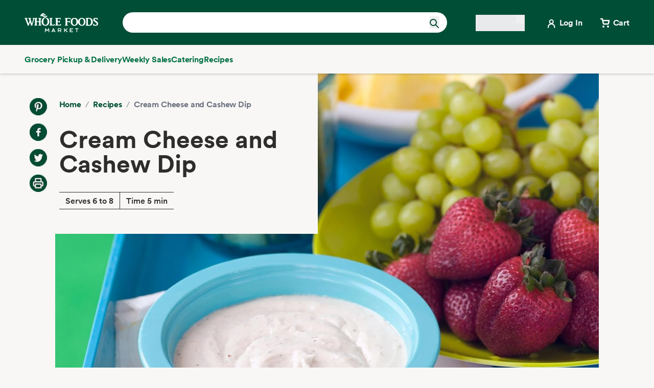

--- FILE ---
content_type: application/javascript; charset=UTF-8
request_url: https://www.wholefoodsmarket.com/_next/static/f-bRv2eEh84oSl-yziKds/_buildManifest.js
body_size: 1341
content:
self.__BUILD_MANIFEST=function(s,a,c,t,e,r,i,p,o,n,d,u,g,h){return{__rewrites:{afterFiles:[],beforeFiles:[],fallback:[]},"/":[c,p,o,"static/chunks/pages/index-16b6ec67024bf6c6.js"],"/404":["static/chunks/pages/404-e3cb656392ec8f89.js"],"/500":["static/chunks/pages/500-df05ceb72bf5ae7a.js"],"/_app.storeSyncHandlers.spec":["static/chunks/pages/_app.storeSyncHandlers.spec-428a3d6c4079ce46.js"],"/_error":["static/chunks/pages/_error-e4216aab802f5810.js"],"/account/orders":["static/chunks/pages/account/orders-24f827d2b2a487e3.js"],"/amazon/gamma-cookie-override":["static/chunks/pages/amazon/gamma-cookie-override-f25c3fad467ebaee.js"],"/app-web/account":["static/chunks/pages/app-web/account-c915408032c5906d.js"],"/cart":[n,"static/chunks/pages/cart-af5087c43c5d74e4.js"],"/catering":["static/chunks/pages/catering-a872ea32cf1fb9dc.js"],"/catering/cart":[n,"static/chunks/pages/catering/cart-8fa6714a11400284.js"],"/catering/select-store":["static/chunks/pages/catering/select-store-7773e41318dc4233.js"],"/grocery":["static/chunks/pages/grocery-0723c8689d3eb8fc.js"],"/health":["static/chunks/pages/health-a90e7099985c1f3d.js"],"/product/[product-detail]":[c,d,"static/chunks/1089-f549b3efde3f21ee.js",s,u,"static/chunks/pages/product/[product-detail]-fd736337110c9d53.js"],"/products":[s,a,t,"static/chunks/pages/products-e3492ab75f5dfac8.js"],"/products/brands/[brandSlug]":[e,s,a,r,"static/chunks/pages/products/brands/[brandSlug]-80fc501d2d75565c.js"],"/products/[...category]":[e,s,a,r,t,g,"static/chunks/pages/products/[...category]-61c67816d4dfd0cd.js"],"/promotion/[promotion-id]":[i,h,"static/chunks/pages/promotion/[promotion-id]-01fb0b6272066c05.js"],"/recipes/[slug]":["static/chunks/pages/recipes/[slug]-baaf39b7e47f80ae.js"],"/redirect":["static/chunks/pages/redirect-c8506be600f91abb.js"],"/s":["static/chunks/pages/s-b67362d868951f81.js"],"/sales-flyer":[i,h,"static/chunks/pages/sales-flyer-3d81d39fc51a38c8.js"],"/search":[e,s,a,r,t,g,"static/chunks/pages/search-a5a8a26a35b1b1eb.js"],"/shipped-to-you/[[...path]]":["static/chunks/pages/shipped-to-you/[[...path]]-33839fcdb376ff0f.js"],"/shop-aisles":["static/chunks/pages/shop-aisles-b7be651ebff7fd4d.js"],"/shopping-list":[d,"static/chunks/pages/shopping-list-285d65dee768feb2.js"],"/static/footer":["static/chunks/pages/static/footer-95e45c6f139c3184.js"],"/static/header":["static/chunks/pages/static/header-a5d45c1b2db0dfe9.js"],"/[program-type-slug]/product/[asin-slug]":[c,a,i,u,"static/chunks/pages/[program-type-slug]/product/[asin-slug]-06ce61e3c3004e35.js"],"/[program-type-slug]/search":["static/chunks/pages/[program-type-slug]/search-6ecbf126f2bf76d4.js"],"/[...content]":[c,p,o,"static/chunks/pages/[...content]-1616a481b47ec75d.js"],sortedPages:["/","/404","/500","/_app","/_app.storeSyncHandlers.spec","/_error","/account/orders","/amazon/gamma-cookie-override","/app-web/account","/cart","/catering","/catering/cart","/catering/select-store","/grocery","/health","/product/[product-detail]","/products","/products/brands/[brandSlug]","/products/[...category]","/promotion/[promotion-id]","/recipes/[slug]","/redirect","/s","/sales-flyer","/search","/shipped-to-you/[[...path]]","/shop-aisles","/shopping-list","/static/footer","/static/header","/[program-type-slug]/product/[asin-slug]","/[program-type-slug]/search","/[...content]"]}}("static/chunks/6736-75707c4aacb86d0f.js","static/chunks/1521-7e9c09aa41d9de28.js","static/chunks/8066-126360797345fd9d.js","static/chunks/4477-7ca6ddbabb919b21.js","static/chunks/2521-93c806167e6783ca.js","static/chunks/603-d38d2d4018446b84.js","static/chunks/3737-a226f3804d6b0968.js","static/chunks/2004-a2d2271198048442.js","static/chunks/8091-57da0ae9efce6e65.js","static/chunks/5031-d56c9049b8fc68da.js","static/chunks/7083-9cacc353ee777a36.js","static/chunks/5773-5b754c830d6bfb06.js","static/chunks/5735-987299f2e1756e05.js","static/chunks/3498-dd7503ec6b285ccb.js"),self.__BUILD_MANIFEST_CB&&self.__BUILD_MANIFEST_CB();